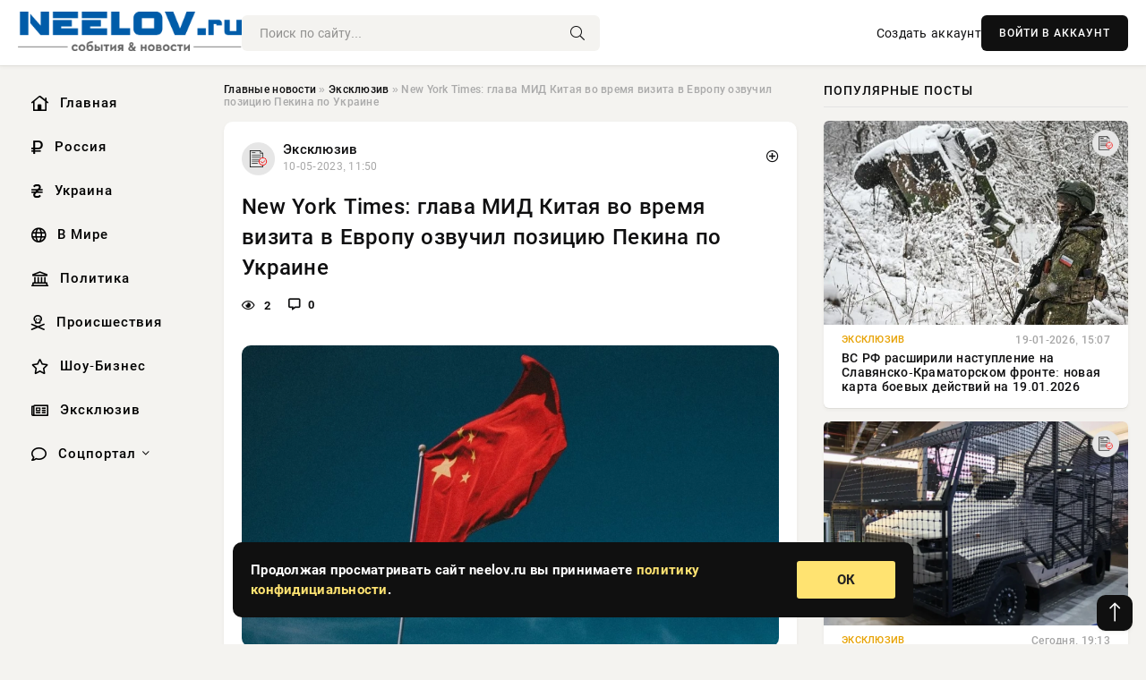

--- FILE ---
content_type: text/html; charset=utf-8
request_url: https://neelov.ru/24882-68-letnij-gitarist-rolling-stones-snova-stanet-papoj.html
body_size: 13896
content:
<!DOCTYPE html>
<html lang="ru">
   <head>
   <title>New York Times: глава МИД Китая во время визита в Европу озвучил позицию Пекина по Украине » Информационно-аналитический портал «NEELOV.RU»</title>
<meta charset="utf-8">
<meta name="description" content="Министр иностранных дел Китая Цинь Ган во время визита в Европу сделал несколько заявлений по Украине. Об этом написало издание New York Times.Журналисты обратили внимание на выступление руководителя">
<meta name="keywords" content="Китай, Китая, время, визита, Европу, сделал, несколько, заявлений, Украине, написало, издание, Times, иностранных, Журналисты, внимание, выступление, руководителя, ведомства, пресс, конференции">
<link rel="canonical" href="https://neelov.ru/exclusive/24882-new-york-times-glava-mid-kitaja-vo-vremja-vizita-v-evropu-ozvuchil-poziciju-pekina-po-ukraine.html">
<link rel="alternate" type="application/rss+xml" title="Информационно-аналитический портал «NEELOV.RU» RSS" href="https://neelov.ru/rss.xml">
<link rel="preconnect" href="https://neelov.ru/" fetchpriority="high">
<meta property="twitter:title" content="New York Times: глава МИД Китая во время визита в Европу озвучил позицию Пекина по Украине » Информационно-аналитический портал «NEELOV.RU»">
<meta property="twitter:url" content="https://neelov.ru/exclusive/24882-new-york-times-glava-mid-kitaja-vo-vremja-vizita-v-evropu-ozvuchil-poziciju-pekina-po-ukraine.html">
<meta property="twitter:card" content="summary_large_image">
<meta property="twitter:image" content="https://neelov.ru/uploads/posts/2023-05/1731483607-1new-york-times-glava-mid-kitaja-vo-vremja-vizita-v-evropu-ozvuchil-poziciju-pekina-po-ukraine-1373440.webp">
<meta property="twitter:description" content="Министр иностранных дел Китая Цинь Ган во время визита в Европу сделал несколько заявлений по Украине. Об этом написало издание New York Times. Журналисты обратили внимание на выступление руководителя ведомства на пресс-конференции с коллегой из Германии Анналеной Бербок. Цинь Ган подчеркнул, что">
<meta property="og:type" content="article">
<meta property="og:site_name" content="Информационно-аналитический портал «NEELOV.RU»">
<meta property="og:title" content="New York Times: глава МИД Китая во время визита в Европу озвучил позицию Пекина по Украине » Информационно-аналитический портал «NEELOV.RU»">
<meta property="og:url" content="https://neelov.ru/exclusive/24882-new-york-times-glava-mid-kitaja-vo-vremja-vizita-v-evropu-ozvuchil-poziciju-pekina-po-ukraine.html">
<meta property="og:image" content="https://neelov.ru/uploads/posts/2023-05/1731483607-1new-york-times-glava-mid-kitaja-vo-vremja-vizita-v-evropu-ozvuchil-poziciju-pekina-po-ukraine-1373440.webp">
<meta property="og:description" content="Министр иностранных дел Китая Цинь Ган во время визита в Европу сделал несколько заявлений по Украине. Об этом написало издание New York Times. Журналисты обратили внимание на выступление руководителя ведомства на пресс-конференции с коллегой из Германии Анналеной Бербок. Цинь Ган подчеркнул, что">

<script src="/engine/classes/min/index.php?g=general&amp;v=42pac"></script>
<script src="/engine/classes/min/index.php?f=engine/classes/js/jqueryui.js,engine/classes/js/dle_js.js,engine/classes/fancybox/fancybox.js&amp;v=42pac" defer></script>
<script type="application/ld+json">{"@context":"https://schema.org","@graph":[{"@type":"NewsArticle","@context":"https://schema.org/","publisher":{"@type":"Organization","name":"Информационно аналитический портал «NEELOV»","logo":{"@type":"ImageObject","url":""}},"name":"New York Times: глава МИД Китая во время визита в Европу озвучил позицию Пекина по Украине","headline":"New York Times: глава МИД Китая во время визита в Европу озвучил позицию Пекина по Украине","mainEntityOfPage":{"@type":"WebPage","@id":"https://neelov.ru/exclusive/24882-new-york-times-glava-mid-kitaja-vo-vremja-vizita-v-evropu-ozvuchil-poziciju-pekina-po-ukraine.html"},"datePublished":"2023-05-10T11:50:14+03:00","author":{"@type":"Person","name":"Ирэн Орлонская","url":"https://neelov.ru/user/%D0%98%D1%80%D1%8D%D0%BD+%D0%9E%D1%80%D0%BB%D0%BE%D0%BD%D1%81%D0%BA%D0%B0%D1%8F/"},"image":["https://neelov.ru/uploads/posts/2023-05/1731483607-1new-york-times-glava-mid-kitaja-vo-vremja-vizita-v-evropu-ozvuchil-poziciju-pekina-po-ukraine-1373440.webp"],"description":"Министр иностранных дел Китая Цинь Ган во время визита в Европу сделал несколько заявлений по Украине. Об этом написало издание New York Times. Журналисты обратили внимание на выступление руководителя ведомства на пресс-конференции с коллегой из Германии Анналеной Бербок. Цинь Ган подчеркнул, что"},{"@type":"BreadcrumbList","@context":"https://schema.org/","itemListElement":[{"@type":"ListItem","position":1,"item":{"@id":"https://neelov.ru/","name":"Главные новости"}},{"@type":"ListItem","position":2,"item":{"@id":"https://neelov.ru/exclusive/","name":"Эксклюзив"}},{"@type":"ListItem","position":3,"item":{"@id":"https://neelov.ru/exclusive/24882-new-york-times-glava-mid-kitaja-vo-vremja-vizita-v-evropu-ozvuchil-poziciju-pekina-po-ukraine.html","name":"New York Times: глава МИД Китая во время визита в Европу озвучил позицию Пекина по Украине"}}]}]}</script> 
      <meta name="viewport" content="width=device-width, initial-scale=1.0" />
      <meta name="msapplication-TileColor" content="#e6e6e6">   
      <meta name="theme-color" content="#101010"> 
      <link rel="preload" href="/templates/Default/css/common.css" as="style">
      <link rel="preload" href="/templates/Default/css/styles.css" as="style">
      <link rel="preload" href="/templates/Default/css/engine.css" as="style">
      <link rel="preload" href="/templates/Default/css/fontawesome.css" as="style">
      <link rel="preload" href="/templates/Default/webfonts/manrope-400.woff2" as="font" type="font/woff2" crossorigin>
      <link rel="preload" href="/templates/Default/webfonts/manrope-600.woff2" as="font" type="font/woff2" crossorigin>
      <link rel="preload" href="/templates/Default/webfonts/manrope-700.woff2" as="font" type="font/woff2" crossorigin>
      <link rel="preload" href="/templates/Default/webfonts/fa-light-300.woff2" as="font" type="font/woff2" crossorigin>
      <link href="/templates/Default/css/common.css" type="text/css" rel="stylesheet" />
      <link href="/templates/Default/css/styles.css" type="text/css" rel="stylesheet" />
      <link href="/templates/Default/css/engine.css" type="text/css" rel="stylesheet" /> 
      <link href="/templates/Default/css/fontawesome.css" type="text/css" rel="stylesheet" />
      <link rel="apple-touch-icon" sizes="256x256" href="/templates/Default/favicons/256x256.png">
      <link rel="apple-touch-icon" sizes="192x192" href="/templates/Default/favicons/192x192.png">
      <link rel="apple-touch-icon" sizes="180x180" href="/templates/Default/favicons/180x180.png">
      <link rel="apple-touch-icon" sizes="167x167" href="/templates/Default/favicons/167x167.png">
      <link rel="apple-touch-icon" sizes="152x152" href="/templates/Default/favicons/152x152.png">
      <link rel="apple-touch-icon" sizes="120x120" href="/templates/Default/favicons/120x120.png">
      <link rel="icon" type="image/png" href="/templates/Default/favicons/favicon.png">
      	<!-- Yandex.RTB -->
	<script>window.yaContextCb=window.yaContextCb||[]</script>
	<script src="https://yandex.ru/ads/system/context.js" async></script>
   </head>
   <body>
      <div class="wrapper">
         <div class="wrapper-container wrapper-main">

            <header class="header d-flex ai-center vw100">
               <a href="/" class="logo" title="Информационно-аналитический портал «NEELOV.RU»"><img src="/templates/Default/dleimages/logo.png" alt="Информационно-аналитический портал «NEELOV.RU»"></a>
               <div class="header__search search-block flex-grow-1">
                  <form id="quicksearch" method="post">
                     <input type="hidden" name="do" value="search">
                     <input type="hidden" name="subaction" value="search">
                     <input class="search-block__input" id="story" name="story" placeholder="Поиск по сайту..." type="text" autocomplete="off">
                     <button class="search-block__btn" type="submit"><span class="fal fa-search"></span></button>
                  </form>
               </div>
               

               
               <a href="/?do=register" class="header__link">Создать аккаунт</a>
               <button class="header__btn-login js-show-login">ВОЙТИ В АККАУНТ</button>
               

               <button class="header__btn-menu d-none js-show-mobile-menu"><span class="fal fa-bars"></span></button>
            </header>

            <div class="content">
               <div class="cols">

                  <!-- MENU START -->
                  <aside class="col-side">
                     <ul class="side-nav js-this-in-mobile-menu">
                        <li><a href="/"><i class="far fa-home-lg"></i> Главная</a></li>
                        <li><a href="/russia/"><i class="far fa-ruble-sign"></i> Россия</a></li>
                        <li><a href="/ukraine/"><i class="far fa-hryvnia"></i> Украина</a></li>
                        <li><a href="/world/"><i class="far fa-globe"></i> В Мире</a></li>
                        <li><a href="/policy/"><i class="far fa-landmark"></i> Политика</a></li>
                        <li><a href="/incidents/"><i class="far fa-skull-crossbones"></i> Происшествия</a></li>
                        <li><a href="/show-business/"><i class="far fa-star"></i> Шоу-Бизнес</a></li>
                        <li><a href="/exclusive/"><i class="far fa-newspaper"></i> Эксклюзив</a></li>
                        <li class="submenu"><a href="/social/"><i class="far fa-comment"></i> Соцпортал</a>
                           <ul class="nav__list side-nav" style="position: unset !important">
                              <li class="nav__list-hidden"><a href="/social/goroskop/"><i class="far fa-planet-ringed"></i> Гороскопы</a></li>
                              <li class="nav__list-hidden"><a href="/social/primeti/"><i class="far fa-map-signs"></i> Приметы</a></li>
                              <li class="nav__list-hidden"><a href="/social/ezoterika/"><i class="far fa-sparkles"></i> Эзотерика</a></li>
                              <li class="nav__list-hidden"><a href="/social/prazdniki/"><i class="far fa-gift"></i> Праздники</a></li>
                              <li class="nav__list-hidden"><a href="/social/zdorove/"><i class="far fa-heart"></i> Здоровье</a></li>
                              <li class="nav__list-hidden"><a href="/social/psihologiya/"><i class="far fa-head-side-brain"></i> Психология</a></li>
                              <li class="nav__list-hidden"><a href="/social/dlya-zhenshchin/"><i class="far fa-venus-double"></i> Для женщин</a></li>
                              <li class="nav__list-hidden"><a href="/social/sad-ogorod/"><i class="far fa-seedling"></i> Сад-огород</a></li>
                           </ul>
                        </li>
                     </ul>
                  </aside>
                  <!-- MENU END -->
                  
                  <main class="col-main">
                    
                         
                        <div class="speedbar"><div class="over"><a href="https://neelov.ru/">Главные новости</a>  »  <a href="https://neelov.ru/exclusive/">Эксклюзив</a>  »  New York Times: глава МИД Китая во время визита в Европу озвучил позицию Пекина по Украине</div></div>
                        

                     <div class="content-block d-grid" id="content-block">
                        

                        
                        <div class="short">
	<div class="info-block">
	   <div class="info-body">
		  <a href="https://neelov.ru/exclusive/" class="info-img" title="Эксклюзив"><img src="/uploads/icons/exclusive.png" alt="Эксклюзив"></a>
		  <div class="info-title"><a href="https://neelov.ru/exclusive/" class="author_name">Эксклюзив</a></div>
		  <div class="info-meta">
			 <time datetime="10-05-2023, 11:50" class="ago" title="10-05-2023, 11:50">10-05-2023, 11:50</time>
			 
		  </div>
	   </div>
        <div class="dosuga-post-head-mark">    
            <a href="#" class="js-show-login" title="Сохранить"><i class="far fa-plus-circle"></i></a>
                    
		</div> 
	</div>
	<div class="yz_short_body">
	   <h1 class="dn-short-t">New York Times: глава МИД Китая во время визита в Европу озвучил позицию Пекина по Украине</h1>
	   <div class="content_top_met">
	   	  <div class="f_eye"><i class="far fa-eye"></i> 2</div>
		  <a id="dle-comm-link" href="#comment">
			 <div class="f_link"><i class="far fa-comment-alt"></i> 0</div>
		  </a>
		  <div class="f_info">
		  </div>
	   </div>
	   <div class="page__text full-text clearfix">
	   	  <div style="margin-bottom: 20px">
		 	 
		  </div>
		  <div align="center"><!--TBegin:https://neelov.ru/uploads/posts/2023-05/1731483607-1new-york-times-glava-mid-kitaja-vo-vremja-vizita-v-evropu-ozvuchil-poziciju-pekina-po-ukraine-1373440.webp|--><a href="https://neelov.ru/uploads/posts/2023-05/1731483607-1new-york-times-glava-mid-kitaja-vo-vremja-vizita-v-evropu-ozvuchil-poziciju-pekina-po-ukraine-1373440.webp" class="highslide" target="_blank"><img src="/uploads/posts/2023-05/thumbs/1731483607-1new-york-times-glava-mid-kitaja-vo-vremja-vizita-v-evropu-ozvuchil-poziciju-pekina-po-ukraine-1373440.webp" style="max-width:100%;" alt=""></a><!--TEnd--></div><br><br><br>Министр иностранных дел Китая Цинь Ган во время визита в Европу сделал несколько заявлений по Украине. Об этом написало издание New York Times.<br><br>Журналисты обратили внимание на выступление руководителя ведомства на пресс-конференции с коллегой из Германии Анналеной Бербок. Цинь Ган подчеркнул, что Китай не был причиной конфликта и не является его стороной. По словам дипломата, Пекин выступает за мирное урегулирование ситуации.<br><br><!--QuoteBegin--><div class="quote"><!--QuoteEBegin-->«Пекин не будет смотреть на огонь украинского конфликта с другого берега и не будет подливать масла в огонь», – сказал Цинь Ган.<br><!--QuoteEnd--></div><!--QuoteEEnd--><br>Авторы материала добавили, что Запад не верит в переговоры между Москвой и Киевом, даже в случае посредничества Китая.
		  <div style="margin-top: 20px">
		  	
		  </div>
	   </div>
	</div>
	<div class="page__tags d-flex">
	   
	</div>
	<div class="content_like">
	   <div class="df_like">
		  <a href="#" onclick="doRate('plus', '24882'); return false;" >
		  <i title="Мне нравится" class="far fa-thumbs-up"></i> <span><span data-likes-id="24882">0</span></span>
		  </a>
	   </div>
	   <div class="df_dlike">
		  <a href="#" onclick="doRate('minus', '24882'); return false;" >
		  <i title="Мне не нравится" class="far fa-thumbs-down"></i> <span><span data-dislikes-id="24882">0</span></span>
		  </a>
	   </div>
	</div>
	<div class="content_footer">
	   <script src="https://yastatic.net/share2/share.js"></script>
	   <div class="ya-share2" data-curtain data-shape="round" data-color-scheme="whiteblack" data-services="vkontakte,odnoklassniki,telegram,whatsapp"></div>
	   <div class="f_info">
		  <a href="javascript:AddComplaint('24882', 'news')"> 
		  <div class="more_jaloba">
			 <svg fill="none" width="15" height="15" stroke="currentColor" stroke-width="1.5" viewBox="0 0 24 24" xmlns="http://www.w3.org/2000/svg" aria-hidden="true">
				<path stroke-linecap="round" stroke-linejoin="round" d="M12 9v3.75m9-.75a9 9 0 11-18 0 9 9 0 0118 0zm-9 3.75h.008v.008H12v-.008z"></path>
			 </svg>
			 ЖАЛОБА
		  </div>
		  </a>
	   </div>
	</div>
 </div>
 <div class="page__comments sect__header">
	<div class="page__comments-header">
		<div class="page__comments-title">0 комментариев</div>
		<div class="page__comments-info">
			<span class="fal fa-exclamation-circle"></span>
			Обсудим?
		</div>
	
	</div>
	<!--dleaddcomments-->
	<!--dlecomments-->
 </div>
 <section class="sect">
	<div class="sect__header sect__title" style="font-weight: 500; font-size: 24px;">Смотрите также:</div>
	<div class="sect__content d-grid">
	   <div class="popular grid-item">
   <div class="popular__img img-responsive">
      <img loading="lazy" src="/uploads/posts/2023-06/thumbs/1731500145-1glava-mid-knr-cin-gan-zajavil-o-stremlenii-pekina-k-stabilnym-otnoshenijam-s-ssha-1c10fe3.webp" alt="Глава МИД КНР Цинь Ган заявил о стремлении Пекина к стабильным отношениям с США">
      <div class="item__category pi-center"><img src="/uploads/icons/exclusive.png"></div> 
   </div>
   <div class="meta_block">
      <div class="meta_block_cat">Эксклюзив</div>
      <time class="meta_block_date" datetime="18-06-2023, 21:15">18-06-2023, 21:15</time>   
   </div>
   <div class="popular__desc">
      <a class="popular__title expand-link" href="https://neelov.ru/exclusive/48341-glava-mid-knr-cin-gan-zajavil-o-stremlenii-pekina-k-stabilnym-otnoshenijam-s-ssha.html">Глава МИД КНР Цинь Ган заявил о стремлении Пекина к стабильным отношениям с США</a>
   </div>
 </div><div class="popular grid-item">
   <div class="popular__img img-responsive">
      <img loading="lazy" src="/uploads/posts/2023-06/thumbs/1731504139-1glavy-mid-kitaja-i-germanii-dogovorilis-podderzhivat-kontakty-po-ukrainskomu-konfliktu-928a4c0.webp" alt="Главы МИД Китая и Германии договорились поддерживать контакты по украинскому конфликту">
      <div class="item__category pi-center"><img src="/uploads/icons/exclusive.png"></div> 
   </div>
   <div class="meta_block">
      <div class="meta_block_cat">Эксклюзив</div>
      <time class="meta_block_date" datetime="20-06-2023, 07:05">20-06-2023, 07:05</time>   
   </div>
   <div class="popular__desc">
      <a class="popular__title expand-link" href="https://neelov.ru/exclusive/55923-glavy-mid-kitaja-i-germanii-dogovorilis-podderzhivat-kontakty-po-ukrainskomu-konfliktu.html">Главы МИД Китая и Германии договорились поддерживать контакты по украинскому конфликту</a>
   </div>
 </div><div class="popular grid-item">
   <div class="popular__img img-responsive">
      <img loading="lazy" src="/uploads/posts/2023-07/1731453099-1vashington-pytaetsja-naladit-otnoshenija-s-pekinom-a5a361d.webp" alt="Вашингтон пытается наладить отношения с Пекином">
      <div class="item__category pi-center"><img src="/uploads/icons/exclusive.png"></div> 
   </div>
   <div class="meta_block">
      <div class="meta_block_cat">Эксклюзив</div>
      <time class="meta_block_date" datetime="22-07-2023, 11:35">22-07-2023, 11:35</time>   
   </div>
   <div class="popular__desc">
      <a class="popular__title expand-link" href="https://neelov.ru/exclusive/7466-vashington-pytaetsja-naladit-otnoshenija-s-pekinom.html">Вашингтон пытается наладить отношения с Пекином</a>
   </div>
 </div><div class="popular grid-item">
   <div class="popular__img img-responsive">
      <img loading="lazy" src="/uploads/posts/2023-05/thumbs/1731478121-1mid-kitaja-otnoshenija-moskvy-i-pekina-prevoshodjat-ustarevshie-mezhdunarodnye-modeli-8fdffe0.webp" alt="МИД Китая: отношения Москвы и Пекина превосходят устаревшие международные модели">
      <div class="item__category pi-center"><img src="/uploads/icons/exclusive.png"></div> 
   </div>
   <div class="meta_block">
      <div class="meta_block_cat">Эксклюзив</div>
      <time class="meta_block_date" datetime="9-05-2023, 00:15">9-05-2023, 00:15</time>   
   </div>
   <div class="popular__desc">
      <a class="popular__title expand-link" href="https://neelov.ru/exclusive/21000-mid-kitaja-otnoshenija-moskvy-i-pekina-prevoshodjat-ustarevshie-mezhdunarodnye-modeli.html">МИД Китая: отношения Москвы и Пекина превосходят устаревшие международные модели</a>
   </div>
 </div><div class="popular grid-item">
   <div class="popular__img img-responsive">
      <img loading="lazy" src="/uploads/posts/2023-06/thumbs/1731491174-1kitaj-ne-budet-podlivat-masla-v-ogon-c51face.webp" alt="Китай не будет подливать масла в огонь">
      <div class="item__category pi-center"><img src="/uploads/icons/exclusive.png"></div> 
   </div>
   <div class="meta_block">
      <div class="meta_block_cat">Эксклюзив</div>
      <time class="meta_block_date" datetime="4-06-2023, 21:05">4-06-2023, 21:05</time>   
   </div>
   <div class="popular__desc">
      <a class="popular__title expand-link" href="https://neelov.ru/exclusive/35685-kitaj-ne-budet-podlivat-masla-v-ogon.html">Китай не будет подливать масла в огонь</a>
   </div>
 </div><div class="popular grid-item">
   <div class="popular__img img-responsive">
      <img loading="lazy" src="/uploads/posts/2023-05/thumbs/1731495222-1baijiahao-kitaj-ne-sderzhalsja-berbok-postavili-na-mesto-za-ee-slova-o-rossii-242c908.webp" alt="Baijiahao: Китай не сдержался — Бербок поставили на место за ее слова о России">
      <div class="item__category pi-center"><img src="/uploads/icons/exclusive.png"></div> 
   </div>
   <div class="meta_block">
      <div class="meta_block_cat">Эксклюзив</div>
      <time class="meta_block_date" datetime="12-05-2023, 18:05">12-05-2023, 18:05</time>   
   </div>
   <div class="popular__desc">
      <a class="popular__title expand-link" href="https://neelov.ru/exclusive/40802-baijiahao-kitaj-ne-sderzhalsja-berbok-postavili-na-mesto-za-ee-slova-o-rossii.html">Baijiahao: Китай не сдержался — Бербок поставили на место за ее слова о России</a>
   </div>
 </div><div class="popular grid-item">
   <div class="popular__img img-responsive">
      <img loading="lazy" src="/uploads/posts/2023-07/1731475254-1ekspert-lukin-objasnil-ischeznovenie-glavy-mid-kitaja-i-ego-zamenu-na-predshestvennika-ba13738.webp" alt="Эксперт Лукин объяснил исчезновение главы МИД Китая и его замену на предшественника">
      <div class="item__category pi-center"><img src="/uploads/icons/exclusive.png"></div> 
   </div>
   <div class="meta_block">
      <div class="meta_block_cat">Эксклюзив</div>
      <time class="meta_block_date" datetime="26-07-2023, 10:40">26-07-2023, 10:40</time>   
   </div>
   <div class="popular__desc">
      <a class="popular__title expand-link" href="https://neelov.ru/exclusive/19672-jekspert-lukin-objasnil-ischeznovenie-glavy-mid-kitaja-i-ego-zamenu-na-predshestvennika.html">Эксперт Лукин объяснил исчезновение главы МИД Китая и его замену на предшественника</a>
   </div>
 </div><div class="popular grid-item">
   <div class="popular__img img-responsive">
      <img loading="lazy" src="/templates/Default/dleimages/no_image.jpg" alt="«Global Times»: Китай даст силовой ответ на военную помощь США Тайваню">
      <div class="item__category pi-center"><img src="/uploads/icons/exclusive.png"></div> 
   </div>
   <div class="meta_block">
      <div class="meta_block_cat">Эксклюзив</div>
      <time class="meta_block_date" datetime="2-09-2023, 14:05">2-09-2023, 14:05</time>   
   </div>
   <div class="popular__desc">
      <a class="popular__title expand-link" href="https://neelov.ru/exclusive/12450-global-times-kitaj-dast-silovoj-otvet-na-voennuju-pomosch-ssha-tajvanju.html">«Global Times»: Китай даст силовой ответ на военную помощь США Тайваню</a>
   </div>
 </div><div class="popular grid-item">
   <div class="popular__img img-responsive">
      <img loading="lazy" src="/uploads/posts/2023-05/thumbs/1731453371-1glava-mid-indii-hochet-vstretitsja-s-kollegami-iz-rossii-i-kitaja-na-soveshhanii-briks-facd02e.webp" alt="Глава МИД Индии хочет встретиться с коллегами из России и Китая на совещании БРИКС">
      <div class="item__category pi-center"><img src="/uploads/icons/exclusive.png"></div> 
   </div>
   <div class="meta_block">
      <div class="meta_block_cat">Эксклюзив</div>
      <time class="meta_block_date" datetime="27-05-2023, 09:25">27-05-2023, 09:25</time>   
   </div>
   <div class="popular__desc">
      <a class="popular__title expand-link" href="https://neelov.ru/exclusive/7647-glava-mid-indii-hochet-vstretitsja-s-kollegami-iz-rossii-i-kitaja-na-soveschanii-briks.html">Глава МИД Индии хочет встретиться с коллегами из России и Китая на совещании БРИКС</a>
   </div>
 </div><div class="popular grid-item">
   <div class="popular__img img-responsive">
      <img loading="lazy" src="/uploads/posts/2023-05/thumbs/1731485181-1glava-mid-francii-zajavila-o-gotovnosti-strany-usilit-vzaimodejstvie-s-kitaem-po-ukraine-93329f3.webp" alt="Глава МИД Франции заявила о готовности страны усилить взаимодействие с Китаем по Украине">
      <div class="item__category pi-center"><img src="/uploads/icons/exclusive.png"></div> 
   </div>
   <div class="meta_block">
      <div class="meta_block_cat">Эксклюзив</div>
      <time class="meta_block_date" datetime="11-05-2023, 07:05">11-05-2023, 07:05</time>   
   </div>
   <div class="popular__desc">
      <a class="popular__title expand-link" href="https://neelov.ru/exclusive/26613-glava-mid-francii-zajavila-o-gotovnosti-strany-usilit-vzaimodejstvie-s-kitaem-po-ukraine.html">Глава МИД Франции заявила о готовности страны усилить взаимодействие с Китаем по Украине</a>
   </div>
 </div><div class="popular grid-item">
   <div class="popular__img img-responsive">
      <img loading="lazy" src="/uploads/posts/2023-06/thumbs/1731491802-1gossekretar-ssha-blinken-mozhet-vstretitsja-s-predsedatelem-knr-si-czinpinom-v-ijune-55833fa.webp" alt="Госсекретарь США Блинкен может встретиться с председателем КНР Си Цзиньпином в июне">
      <div class="item__category pi-center"><img src="/uploads/icons/exclusive.png"></div> 
   </div>
   <div class="meta_block">
      <div class="meta_block_cat">Эксклюзив</div>
      <time class="meta_block_date" datetime="9-06-2023, 18:35">9-06-2023, 18:35</time>   
   </div>
   <div class="popular__desc">
      <a class="popular__title expand-link" href="https://neelov.ru/exclusive/36623-gossekretar-ssha-blinken-mozhet-vstretitsja-s-predsedatelem-knr-si-czinpinom-v-ijune.html">Госсекретарь США Блинкен может встретиться с председателем КНР Си Цзиньпином в июне</a>
   </div>
 </div><div class="popular grid-item">
   <div class="popular__img img-responsive">
      <img loading="lazy" src="/uploads/posts/2023-05/thumbs/1731499904-1venesuela-objavila-o-zhelanii-vstupit-v-briks-d21dbb3.webp" alt="Венесуэла объявила о желании вступить в БРИКС">
      <div class="item__category pi-center"><img src="/uploads/icons/exclusive.png"></div> 
   </div>
   <div class="meta_block">
      <div class="meta_block_cat">Эксклюзив</div>
      <time class="meta_block_date" datetime="29-05-2023, 20:25">29-05-2023, 20:25</time>   
   </div>
   <div class="popular__desc">
      <a class="popular__title expand-link" href="https://neelov.ru/exclusive/47837-venesujela-objavila-o-zhelanii-vstupit-v-briks.html">Венесуэла объявила о желании вступить в БРИКС</a>
   </div>
 </div>
	</div>
 </section>

                        

                     </div>
                  </main>

                  <aside class="col-side">

                     <div class="side-block">
                        <div class="side-block__title">Популярные посты</div>
                        <div class="side-block__content">
                        <div class="popular ">
   <div class="popular__img img-responsive">
      <img loading="lazy" src="/uploads/posts/2026-01/1768830291-61768824604-15599.webp" alt="ВС РФ расширили наступление на Славянско-Краматорском фронте: новая карта боевых действий на 19.01.2026">
      <div class="item__category pi-center"><img src="/uploads/icons/exclusive.png"></div> 
   </div>
   <div class="meta_block">
      <div class="meta_block_cat">Эксклюзив</div>
      <time class="meta_block_date" datetime="19-01-2026, 15:07">19-01-2026, 15:07</time>   
   </div>
   <div class="popular__desc">
      <a class="popular__title expand-link" href="https://neelov.ru/exclusive/108368-vs-rf-rasshirili-nastuplenie-na-slavjansko-kramatorskom-fronte-novaja-karta-boevyh-dejstvij-na-19012026.html">ВС РФ расширили наступление на Славянско-Краматорском фронте: новая карта боевых действий на 19.01.2026</a>
   </div>
 </div><div class="popular ">
   <div class="popular__img img-responsive">
      <img loading="lazy" src="/uploads/posts/2026-01/thumbs/1769016025-11769015105-1jpeg-1.webp" alt="ОАЭ показали комплекс защиты бронеавтомобилей от дронов Spider Net">
      <div class="item__category pi-center"><img src="/uploads/icons/exclusive.png"></div> 
   </div>
   <div class="meta_block">
      <div class="meta_block_cat">Эксклюзив</div>
      <time class="meta_block_date" datetime="Сегодня, 19:13">Сегодня, 19:13</time>   
   </div>
   <div class="popular__desc">
      <a class="popular__title expand-link" href="https://neelov.ru/exclusive/108605-oaje-pokazali-kompleks-zaschity-broneavtomobilej-ot-dronov-spider-net.html">ОАЭ показали комплекс защиты бронеавтомобилей от дронов Spider Net</a>
   </div>
 </div><div class="popular ">
   <div class="popular__img img-responsive">
      <img loading="lazy" src="/uploads/posts/2026-01/thumbs/1768802438-11768794305-113-32-09.webp" alt="Киеву не удалось добиться «воздушного перемирия», ракетные удары продолжатся">
      <div class="item__category pi-center"><img src="/uploads/icons/exclusive.png"></div> 
   </div>
   <div class="meta_block">
      <div class="meta_block_cat">Эксклюзив</div>
      <time class="meta_block_date" datetime="19-01-2026, 08:16">19-01-2026, 08:16</time>   
   </div>
   <div class="popular__desc">
      <a class="popular__title expand-link" href="https://neelov.ru/exclusive/108306-kievu-ne-udalos-dobitsja-vozdushnogo-peremirija-raketnye-udary-prodolzhatsja.html">Киеву не удалось добиться «воздушного перемирия», ракетные удары продолжатся</a>
   </div>
 </div><div class="popular ">
   <div class="popular__img img-responsive">
      <img loading="lazy" src="/uploads/posts/2026-01/1769011225-11769007905-14388.webp" alt="Бойцы ВС России ведут интенсивные боевые действия юго-западнее Гуляйполя: свежая сводка Юрия Подоляки о событиях в зоне СВО от 21.01.2026">
      <div class="item__category pi-center"><img src="/uploads/icons/exclusive.png"></div> 
   </div>
   <div class="meta_block">
      <div class="meta_block_cat">Эксклюзив</div>
      <time class="meta_block_date" datetime="Сегодня, 17:12">Сегодня, 17:12</time>   
   </div>
   <div class="popular__desc">
      <a class="popular__title expand-link" href="https://neelov.ru/exclusive/108597-bojcy-vs-rossii-vedut-intensivnye-boevye-dejstvija-jugo-zapadnee-guljajpolja-svezhaja-svodka-jurija-podoljaki-o-sobytijah-v-zone-svo-ot-21012026.html">Бойцы ВС России ведут интенсивные боевые действия юго-западнее Гуляйполя: свежая сводка Юрия Подоляки о событиях в зоне СВО от 21.01.2026</a>
   </div>
 </div>                           
                        </div>
                     </div>
                     <div class="side-block">
                        <div class="side-block__title">Выбор редакции</div>
                        <div class="side-block__content">
                        <div class="int d-flex ai-center">
    <div class="int__img img-fit-cover">
       <img loading="lazy" src="https://wordyou.ru/wp-content/uploads/2021/11/koronavirus-ekstrasensy-755x390.jpg" alt="Грипп и ОРВИ: ключевые отличия по симптомам и советы по обращению к врачу">
    </div>
    <div class="int__desc flex-grow-1">
       <a class="int__title expand-link" href="https://neelov.ru/social/108429-gripp-i-orvi-kljuchevye-otlichija-po-simptomam-i-sovety-po-obrascheniju-k-vrachu.html">
          <div class="line-clamp">Грипп и ОРВИ: ключевые отличия по симптомам и советы по обращению к врачу</div>
       </a>
    </div>
 </div><div class="int d-flex ai-center">
    <div class="int__img img-fit-cover">
       <img loading="lazy" src="/uploads/posts/2026-01/thumbs/1768975839-11768968310-11.webp" alt="Обойдётся дороже F-35: стоимость перспективного истребителя GCAP уже утроилась">
    </div>
    <div class="int__desc flex-grow-1">
       <a class="int__title expand-link" href="https://neelov.ru/exclusive/108513-obojdetsja-dorozhe-f-35-stoimost-perspektivnogo-istrebitelja-gcap-uzhe-utroilas.html">
          <div class="line-clamp">Обойдётся дороже F-35: стоимость перспективного истребителя GCAP уже утроилась</div>
       </a>
    </div>
 </div><div class="int d-flex ai-center">
    <div class="int__img img-fit-cover">
       <img loading="lazy" src="/uploads/posts/2026-01/thumbs/1768802404-11768800008-15.webp" alt="«Купи сам, потом компенсируем»: Минобороны Украины реформирует снабжение ВСУ">
    </div>
    <div class="int__desc flex-grow-1">
       <a class="int__title expand-link" href="https://neelov.ru/exclusive/108299-kupi-sam-potom-kompensiruem-minoborony-ukrainy-reformiruet-snabzhenie-vsu.html">
          <div class="line-clamp">«Купи сам, потом компенсируем»: Минобороны Украины реформирует снабжение ВСУ</div>
       </a>
    </div>
 </div><div class="int d-flex ai-center">
    <div class="int__img img-fit-cover">
       <img loading="lazy" src="/uploads/posts/2026-01/thumbs/1768932111-11768913707-1original.webp" alt="Мать Даши Жуковой с 94-летним мужем-миллиардером Рупертом Мёрдоком засняли на свидании">
    </div>
    <div class="int__desc flex-grow-1">
       <a class="int__title expand-link" href="https://neelov.ru/show-business/108492-mat-dashi-zhukovoj-s-94-letnim-muzhem-milliarderom-rupertom-merdokom-zasnjali-na-svidanii.html">
          <div class="line-clamp">Мать Даши Жуковой с 94-летним мужем-миллиардером Рупертом Мёрдоком засняли на свидании</div>
       </a>
    </div>
 </div>  
                        </div>
                     </div>

                     <!--5cd0d990--><!--5cd0d990--><!--85e11650--><!--85e11650-->

                     <div class="side-block side-block--sticky hm">
                        
                     </div>

                  </aside>

               </div>
               <!-- END COLS -->
            </div>

         <!-- FOOTER START -->
         <footer class="footer d-flex ai-center vw100">
            <div class="footer__copyright">
               <a href="/o-proekte.html" rel="nofollow">О проекте</a>
               <a href="/redakcija.html" rel="nofollow">Редакция</a>
               <a href="/politika-konfidencialnosti.html" rel="nofollow">Политика конфиденциальности</a>
               <a href="/kontakty.html" rel="nofollow">Реклама</a> 
               <a href="/kontakty.html" rel="nofollow">Контакты</a>
            </div>
            <div class="footer__text icon-at-left" style="line-height: 20px;">
               Использование любых материалов, размещённых на сайте, разрешается при условии активной ссылки на наш сайт.
               При копировании материалов для интернет-изданий – обязательна прямая открытая для поисковых систем гиперссылка. Ссылка должна быть размещена в независимости от полного либо частичного использования материалов. Гиперссылка (для интернет- изданий) – должна быть размещена в подзаголовке или в первом абзаце материала.
               Все материалы, содержащиеся на веб-сайте neelov.ru, защищены законом об авторском праве. Фотографии и прочие материалы являются собственностью их авторов и представлены исключительно для некоммерческого использования и ознакомления , если не указано иное. Несанкционированное использование таких материалов может нарушать закон об авторском праве, торговой марке и другие законы.

               <div style="margin-top: 20px;">
                  <p>
                     <span style="font-size:12px">* В России признаны иноагентами: Киселёв Евгений Алекссевич, WWF, Белый Руслан Викторович, Анатолий Белый (Вайсман), Касьянов Михаил Михайлович, Бер Илья Леонидович, Троянова Яна Александровна, Галкин Максим Александрович, Макаревич Андрей Вадимович, Шац Михаил Григорьевич, Гордон Дмитрий Ильич, Лазарева Татьяна Юрьевна, Чичваркин Евгений Александрович, Ходорковский Михаил Борисович, Каспаров Гарри Кимович, Моргенштерн Алишер Тагирович (Алишер Валеев), Невзоров Александр Глебович, Венедиктов Алексей Алексеевич, Дудь Юрий Александрович, Фейгин Марк Захарович, Киселев Евгений Алексеевич, Шендерович Виктор Анатольевич, Гребенщиков Борис Борисович, Максакова-Игенбергс Мария Петровна, Слепаков Семен Сергеевич, Покровский Максим Сергеевич, Варламов Илья Александрович, Рамазанова Земфира Талгатовна, Прусикин Илья Владимирович, Смольянинов Артур Сергеевич, Федоров Мирон Янович (Oxxxymiron), Алексеев Иван Александрович (Noize MC), Дремин Иван Тимофеевич (Face), Гырдымова Елизавета Андреевна (Монеточка), Игорь(Егор) Михайлович Бортник (Лёва Би-2).</span>
                  </p>
                  <br />
                  <p>
                     <span style="font-size:12px">* Экстремисты и террористы, запрещенные в РФ:&nbsp;Meta (Facebook и Instagram),&nbsp;</span>Русский добровольческий корпус (РДК),&nbsp;<span style="font-size:12px">Правый сектор, Украинская повстанческая армия (УПА), ИГИЛ, полк Азов, Джебхат ан-Нусра, Национал-Большевистская партия (НБП), Аль-Каида, УНА-УНСО, Талибан, Меджлис крымско-татарского народа, Свидетели Иеговы, Мизантропик Дивижн, Братство, Артподготовка, Тризуб им. Степана Бандеры, НСО, Славянский союз, Формат-18, Хизб ут-Тахрир, Исламская партия Туркестана, Хайят Тахрир аш-Шам, Таухид валь-Джихад, АУЕ, Братья мусульмане, Колумбайн, Навальный, К. Буданов.</span>
                  </p>
                  <br />
                  <p>
                     <span style="font-size:12px">* СМИ — иностранные агенты: Телеканал «Дождь», Медуза, Голос Америки, Idel. Реалии, Кавказ. Реалии, Крым. Реалии, ТК&nbsp;Настоящее Время, The Insider,&nbsp;</span>Deutsche&nbsp;Welle,&nbsp;<span style="font-size:12px">Проект, Azatliq Radiosi, «Радио Свободная Европа/Радио Свобода» (PCE/PC), Сибирь. Реалии, Фактограф, Север. Реалии, MEDIUM-ORIENT, Bellingcat, Пономарев Л. А., Савицкая Л.А., Маркелов С.Е., Камалягин Д.Н., Апахончич Д.А.,&nbsp;Толоконникова Н.А., Гельман М.А., Шендерович В.А., Верзилов П.Ю., Баданин Р.С., Гордон.</span>
                  </p>
                  <br />
                  <p>
                     <span style="font-size:12px">* Организации — иностранные агенты: Альянс Врачей, Агора, Голос, Гражданское содействие, Династия (фонд), За&nbsp;права человека, Комитет против пыток, Левада-Центр, Мемориал, Молодая Карелия, Московская школа гражданского просвещения, Пермь-36, Ракурс, Русь Сидящая, Сахаровский центр, Сибирский экологический центр, ИАЦ Сова, Союз комитетов солдатских матерей России, Фонд борьбы с&nbsp;коррупцией (ФБК), Фонд защиты гласности, Фонд свободы информации, Центр «Насилию.нет», Центр защиты прав СМИ, Transparency International.</span>
                  </p>
               </div>

               <p class="copyright mb-0" style="margin-top: 20px;">Copyright &copy; 2026, Информационно-аналитический портал «NEELOV.RU». Все права защищены.</p>
               <div class="adult_foot">18+</div>
            </div>
         </footer>
         <!-- FOOTER END -->

         </div>
         <!-- END WRAPPER-MAIN -->
      </div>
      <!-- END WRAPPER -->
      
      <script>
<!--
var dle_root       = '/';
var dle_admin      = '';
var dle_login_hash = '48ded4d5bf31078fbc523a58a49bc6f768cb5293';
var dle_group      = 5;
var dle_link_type  = 1;
var dle_skin       = 'Default';
var dle_wysiwyg    = 0;
var dle_min_search = '4';
var dle_act_lang   = ["Подтвердить", "Отмена", "Вставить", "Отмена", "Сохранить", "Удалить", "Загрузка. Пожалуйста, подождите..."];
var menu_short     = 'Быстрое редактирование';
var menu_full      = 'Полное редактирование';
var menu_profile   = 'Просмотр профиля';
var menu_send      = 'Отправить сообщение';
var menu_uedit     = 'Админцентр';
var dle_info       = 'Информация';
var dle_confirm    = 'Подтверждение';
var dle_prompt     = 'Ввод информации';
var dle_req_field  = ["Заполните поле с именем", "Заполните поле с сообщением", "Заполните поле с темой сообщения"];
var dle_del_agree  = 'Вы действительно хотите удалить? Данное действие невозможно будет отменить';
var dle_spam_agree = 'Вы действительно хотите отметить пользователя как спамера? Это приведёт к удалению всех его комментариев';
var dle_c_title    = 'Отправка жалобы';
var dle_complaint  = 'Укажите текст Вашей жалобы для администрации:';
var dle_mail       = 'Ваш e-mail:';
var dle_big_text   = 'Выделен слишком большой участок текста.';
var dle_orfo_title = 'Укажите комментарий для администрации к найденной ошибке на странице:';
var dle_p_send     = 'Отправить';
var dle_p_send_ok  = 'Уведомление успешно отправлено';
var dle_save_ok    = 'Изменения успешно сохранены. Обновить страницу?';
var dle_reply_title= 'Ответ на комментарий';
var dle_tree_comm  = '0';
var dle_del_news   = 'Удалить статью';
var dle_sub_agree  = 'Вы действительно хотите подписаться на комментарии к данной публикации?';
var dle_unsub_agree  = 'Вы действительно хотите отписаться от комментариев к данной публикации?';
var dle_captcha_type  = '0';
var dle_share_interesting  = ["Поделиться ссылкой на выделенный текст", "Twitter", "Facebook", "Вконтакте", "Прямая ссылка:", "Нажмите правой клавишей мыши и выберите «Копировать ссылку»"];
var DLEPlayerLang     = {prev: 'Предыдущий',next: 'Следующий',play: 'Воспроизвести',pause: 'Пауза',mute: 'Выключить звук', unmute: 'Включить звук', settings: 'Настройки', enterFullscreen: 'На полный экран', exitFullscreen: 'Выключить полноэкранный режим', speed: 'Скорость', normal: 'Обычная', quality: 'Качество', pip: 'Режим PiP'};
var DLEGalleryLang    = {CLOSE: 'Закрыть (Esc)', NEXT: 'Следующее изображение', PREV: 'Предыдущее изображение', ERROR: 'Внимание! Обнаружена ошибка', IMAGE_ERROR: 'Не удалось загрузить изображение', TOGGLE_SLIDESHOW: 'Просмотр слайдшоу',TOGGLE_FULLSCREEN: 'Полноэкранный режим', TOGGLE_THUMBS: 'Включить / Выключить уменьшенные копии', ITERATEZOOM: 'Увеличить / Уменьшить', DOWNLOAD: 'Скачать изображение' };
var DLEGalleryMode    = 1;
var DLELazyMode       = 0;
var allow_dle_delete_news   = false;

jQuery(function($){
					setTimeout(function() {
						$.get(dle_root + "engine/ajax/controller.php?mod=adminfunction", { 'id': '24882', action: 'newsread', user_hash: dle_login_hash });
					}, 5000);
});
//-->
</script>
      

<div class="login login--not-logged d-none">
   <div class="login__header d-flex jc-space-between ai-center">
      <div class="login__title stretch-free-width ws-nowrap">Войти <a href="/?do=register">Регистрация</a></div>
      <div class="login__close"><span class="fal fa-times"></span></div>
   </div>
   <form method="post">
      <div class="login__content">
         <div class="login__row">
            <div class="login__caption">E-mail:</div>
            <div class="login__input"><input type="text" name="login_name" id="login_name" placeholder="Ваш e-mail"></div>
            <span class="fal fa-at"></span>
         </div>
         <div class="login__row">
            <div class="login__caption">Пароль: <a href="/?do=lostpassword">Забыли пароль?</a></div>
            <div class="login__input"><input type="password" name="login_password" id="login_password" placeholder="Ваш пароль"></div>
            <span class="fal fa-lock"></span>
         </div>
         <label class="login__row checkbox" for="login_not_save">
         <input type="checkbox" name="login_not_save" id="login_not_save" value="1">
         <span>Не запоминать меня</span>
         </label>
         <div class="login__row">
            <button onclick="submit();" type="submit" title="Вход">Войти на сайт</button>
            <input name="login" type="hidden" id="login" value="submit">
         </div>
      </div>
      <div class="login__social">
         <div class="login__social-caption">Или войти через</div>
         <div class="login__social-btns">
            <a href="" rel="nofollow" target="_blank"><img loading="lazy" src="/templates/Default/dleimages/vk.svg" alt></a>
            <a href="" rel="nofollow" target="_blank"><img loading="lazy" src="/templates/Default/dleimages/ok.svg" alt></a>
            <a href="" rel="nofollow" target="_blank"><img loading="lazy" src="/templates/Default/dleimages/mail.svg" alt></a>
            <a href="" rel="nofollow" target="_blank"><img loading="lazy" src="/templates/Default/dleimages/yandex.svg" alt></a>
         </div>
      </div>
   </form>
</div>

      <div id="scrolltop" style="display: block;"><span class="fal fa-long-arrow-up"></span></div>
      <div class="message-alert">
         <div class="message-alert-in">
            <div class="message-alert-desc">
               <div class="message-alert-text">Продолжая просматривать сайт neelov.ru вы принимаете <a href="/politika-konfidencialnosti.html">политику конфидициальности</a>.</div>
            </div>
            <div class="message-alert-btns">
               <div class="message-btn message-btn-yes">ОК</div>
            </div>
         </div>
      </div>

      <script src="/templates/Default/js/libs.js"></script>

      
      
      <!-- Yandex.Metrika counter -->
<script type="text/javascript" >
   (function(m,e,t,r,i,k,a){m[i]=m[i]||function(){(m[i].a=m[i].a||[]).push(arguments)};
   m[i].l=1*new Date();
   for (var j = 0; j < document.scripts.length; j++) {if (document.scripts[j].src === r) { return; }}
   k=e.createElement(t),a=e.getElementsByTagName(t)[0],k.async=1,k.src=r,a.parentNode.insertBefore(k,a)})
   (window, document, "script", "https://mc.yandex.ru/metrika/tag.js", "ym");

   ym(91132010, "init", {
        clickmap:true,
        trackLinks:true,
        accurateTrackBounce:true
   });
</script>
<noscript><div><img src="https://mc.yandex.ru/watch/91132010" style="position:absolute; left:-9999px;" alt="" /></div></noscript>
<!-- /Yandex.Metrika counter -->

   <script defer src="https://static.cloudflareinsights.com/beacon.min.js/vcd15cbe7772f49c399c6a5babf22c1241717689176015" integrity="sha512-ZpsOmlRQV6y907TI0dKBHq9Md29nnaEIPlkf84rnaERnq6zvWvPUqr2ft8M1aS28oN72PdrCzSjY4U6VaAw1EQ==" data-cf-beacon='{"version":"2024.11.0","token":"ba4d63c0b8694e7db863d4b49db05417","r":1,"server_timing":{"name":{"cfCacheStatus":true,"cfEdge":true,"cfExtPri":true,"cfL4":true,"cfOrigin":true,"cfSpeedBrain":true},"location_startswith":null}}' crossorigin="anonymous"></script>
</body>
</html>